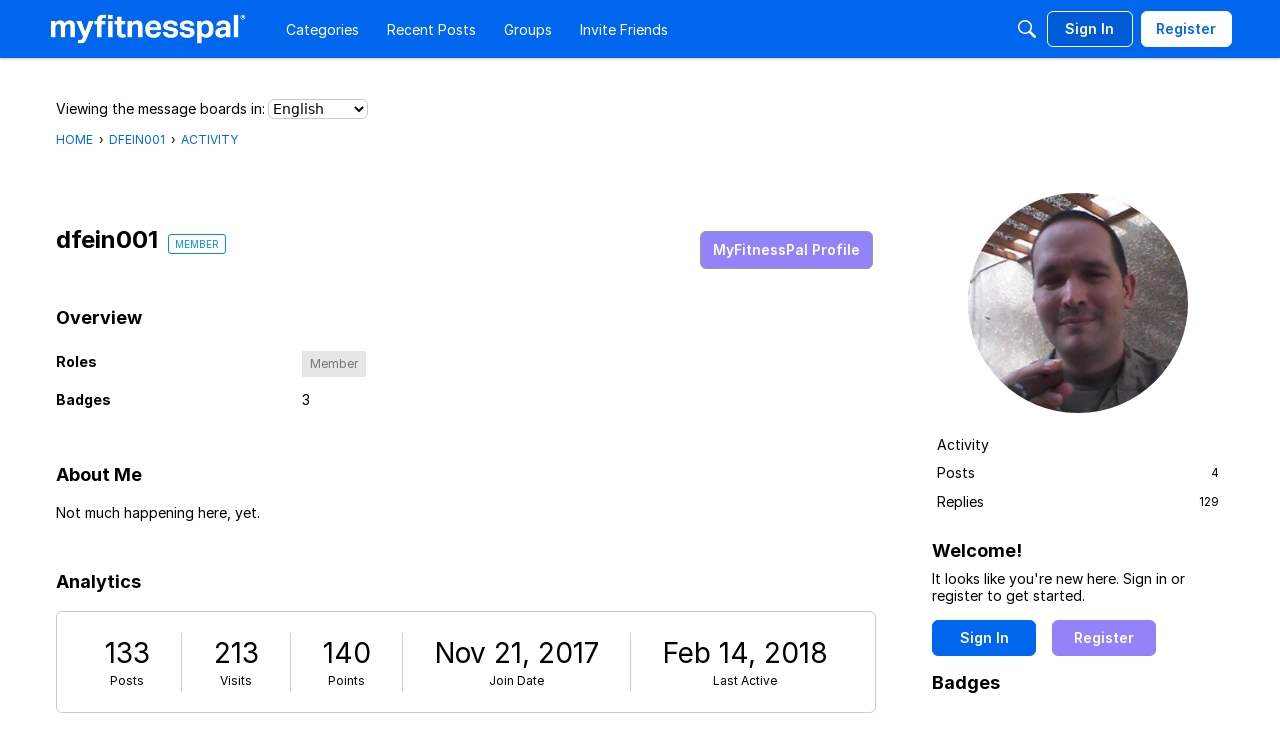

--- FILE ---
content_type: text/html; charset=utf-8
request_url: https://www.google.com/recaptcha/api2/aframe
body_size: 248
content:
<!DOCTYPE HTML><html><head><meta http-equiv="content-type" content="text/html; charset=UTF-8"></head><body><script nonce="Ls2dUbZn1IqusrG8-sk2Pg">/** Anti-fraud and anti-abuse applications only. See google.com/recaptcha */ try{var clients={'sodar':'https://pagead2.googlesyndication.com/pagead/sodar?'};window.addEventListener("message",function(a){try{if(a.source===window.parent){var b=JSON.parse(a.data);var c=clients[b['id']];if(c){var d=document.createElement('img');d.src=c+b['params']+'&rc='+(localStorage.getItem("rc::a")?sessionStorage.getItem("rc::b"):"");window.document.body.appendChild(d);sessionStorage.setItem("rc::e",parseInt(sessionStorage.getItem("rc::e")||0)+1);localStorage.setItem("rc::h",'1762937586095');}}}catch(b){}});window.parent.postMessage("_grecaptcha_ready", "*");}catch(b){}</script></body></html>

--- FILE ---
content_type: text/css
request_url: https://community.myfitnesspal.com/en/plugins/legacysmiles/design/legacysmiles.css?v=6913662e
body_size: 191
content:
.legacysmiles span { display: none; }
.legacysmiles {
    display: inline-block;
    background-repeat: no-repeat;
    background-position: center center;
    height: 15px;
    width: 15px;
    vertical-align: top;
}
.legacysmilesmile { background-image: url('images/smile.gif'); width: 16px; height: 16px; }
.legacysmilewink { background-image: url('images/wink.gif'); }
.legacysmilelaugh { background-image: url('images/laugh.gif'); }
.legacysmilehappy { background-image: url('images/happy.gif'); }
.legacysmiletongue { background-image: url('images/tongue.gif'); }
.legacysmilemad { background-image: url('images/mad.gif'); }
.legacysmileangry { background-image: url('images/angry.gif'); width: 16px; height: 16px;}
.legacysmilenoway { background-image: url('images/noway.gif'); width: 16px; height: 16px; }
.legacysmilelove { background-image: url('images/love.gif'); }
.legacysmileglasses { background-image: url('images/glasses.gif'); width: 19px; }
.legacysmilebrokenheart { background-image: url('images/brokenheart.gif'); width: 20px; }
.legacysmilesad { background-image: url('images/sad.gif'); width: 22px; height: 18px;}
.legacysmilebigsmile { background-image: url('images/bigsmile.gif');  }
.legacysmileblushing { background-image: url('images/blushing.gif'); }
.legacysmileyawn { background-image: url('images/yawn.gif'); width: 19px; height: 16px; }
.legacysmiledevil { background-image: url('images/devil.gif'); }
.legacysmileembarassed { background-image: url('images/embarassed.gif'); }
.legacysmilefrown { background-image: url('images/frown.gif'); }
.legacysmilesmokin { background-image: url('images/smokin.gif'); width: 19px; }
.legacysmilesick { background-image: url('images/sick.gif'); }
.legacysmilesmooched { background-image: url('images/smooched.gif'); }
.legacysmileheart { background-image: url('images/heart.gif'); }
.legacysmiledrinker { background-image: url('images/drinker.gif'); width: 31px; height: 18px;}
.legacysmilecry { background-image: url('images/cry.gif'); }
.legacysmilehuh { background-image: url('images/huh.gif'); }
.legacysmileexplode { background-image: url('images/explode.gif'); width: 20px; }
.legacysmilegrumble { background-image: url('images/grumble.gif'); width: 16px; height: 16px; }
.legacysmileohwell { background-image: url('images/ohwell.gif'); }
.legacysmileflowerforyou { background-image: url('images/flowerforyou.gif'); width: 24px; height: 16px; }
.legacysmileindifferent { background-image: url('images/indifferent.gif'); }



--- FILE ---
content_type: text/css
request_url: https://community.myfitnesspal.com/en/plugins/jsconnect/design/jsconnect.css?v=6913662e
body_size: -188
content:
.JsConnect-Container {
   overflow: hidden;
   margin: 5px 0;
}

.JsConnect-Connect {
   line-height: 16px;
/*   clear: both;*/
}

.JsConnect-Connect .UserPhoto {
   float: left;
   height: 32px;
   width: 32px;
   margin-right: 5px;
}

.JsConnect-Connect .ConnectLabel {
   font-weight: bold;
}

--- FILE ---
content_type: application/x-javascript
request_url: https://community.myfitnesspal.com/en/dist/v2/forum/entries/addons/QnA/common.C7XwF9uG.min.js
body_size: -102
content:
import{b9 as s,t as e,I as o,o as t}from"../../forum.YgSnBoHx.min.js";import{j as n}from"../../../vendor/vendor/react-core.CjOro9mJ.min.js";import{C as a}from"../../../chunks/addons/vanilla/CommunityPostTypeFilter.DFVADrbH.min.js";function i(){s.addSubType({label:e("Question"),icon:n.jsx(o,{icon:"search-questions"}),type:"question"}),s.addSubType({label:e("Answer"),icon:n.jsx(o,{icon:"search-questions"}),type:"answer"}),a.addPostType({label:e("Questions"),values:["question","answer"]})}t(()=>{i()});


--- FILE ---
content_type: application/x-javascript
request_url: https://community.myfitnesspal.com/en/dist/v2/forum/entries/addons/vanillaanalytics/forum.CZEQZg9k.min.js
body_size: -127
content:
import{cG as o,t as n,bC as t}from"../../forum.YgSnBoHx.min.js";import{j as c}from"../../../vendor/vendor/react-core.CjOro9mJ.min.js";function a(s){const{discussionID:i}=s.discussion;return c.jsx(o,{to:`/analytics/v2/dashboards/drilldown/discussion?discussionID=${i}`,children:n("Check Analytics Data")})}t({permission:{permission:"data.view"},component:a,sort:2});


--- FILE ---
content_type: application/x-javascript
request_url: https://community.myfitnesspal.com/en/plugins/Ignore/js/ignore.js?v=6913662e
body_size: -170
content:
jQuery(document).ready(function($){

   $('.Ignored').each(function(i,el){
      $(el).addClass('IgnoreHide');
   });

   $(document).on('click', '.Ignored', function(event) {
      var el = $(event.target);
      if (!el.hasClass('Ignored'))
         el = el.closest('.Ignored');

      if (el.hasClass('IgnoreHide'))
         el.removeClass('IgnoreHide');
      else
         el.addClass('IgnoreHide');
   });

})

--- FILE ---
content_type: application/x-javascript
request_url: https://community.myfitnesspal.com/en/applications/dashboard/js/activity.js?v=6913662e
body_size: 1655
content:
jQuery(document).ready(function($) {

    // Set the max chars in the activity comment boxes
    $('form.Activity textarea').setMaxChars(1000);

    // Hide activity deletes and hijack their clicks to confirm
    $('li.Activity a.Delete, ul.Activities a.DeleteComment').popup({
        confirm: true,
        followConfirm: false,
        afterConfirm: function(json, sender) {
            var row = $(sender).parents('li:first');
            $(row).slideUp('fast', function() {
                $(row).remove();
            });
        }
    });

    /* Comments */

    // Hide/reveal the comments when the comment link is clicked
    // Jan28, 2014 jQuery upgrade to 1.10.2, as live() removed in 1.7.
    //$('a.CommentOption').live('click', function() {
    $(document).on('click', 'a.CommentOption', function() {
        var comments = $(this).parents('li.Activity').find('ul.ActivityComments');
        comments.toggle();
        comments.find('a.CommentLink').click();
        return false;
    });

    // Hijack commentlink clicks
    // Jan28, 2014 jQuery upgrade to 1.10.2, as live() removed in 1.7.
    //$('a.CommentLink').live('click', function() {
    $(document).on('click', 'a.CommentLink', function() {
        // Hide the anchor
        var anchor = this;
        $(anchor).hide();
        var row = $(anchor).parents('li.CommentForm');

        // Reveal the form
        var frm = $(row).find('form');
        frm.show();

        // Focus on the textbox
        var textbox = frm.find('textarea');
        textbox.focus().blur(function() {
            // Hide the form onblur if empty
            if (this.value == '') {
                var comments = $(anchor).parents('.ActivityComments');
                var children = $(comments).children();
                var rowCount = children.length - 1; // Subtract the commentform row
                if (rowCount > 0) {
                    // Hide/clear the form and reveal the anchor
                    $(comments).find('.Errors').remove();
                    $(frm).hide();
                    $(anchor).show();
                } else {
                    // Hide all elements in .Comments
                    $(comments).hide();
                }
            }
        });
        return false;
    });

    // Hijack comment form button clicks
    // Jan28, 2014 jQuery upgrade to 1.10.2, as live() removed in 1.7.
    //$('ul.ActivityComments form input.Button').live('click', function() {
    $(document).on('click', 'ul.ActivityComments form input.Button', function() {
        var button = this;
        gdn.disable(button);
        var frm = $(button).parents('form');
        var row = $(frm).parents('li.CommentForm');
        var textbox = $(row).find('textarea');

        // Post the form, place the results above the input, and erase the textbox
        var postValues = frm.serialize() + '&DeliveryType=VIEW&DeliveryMethod=JSON'; // DELIVERY_TYPE_VIEW
        var activityId = frm.find('[name$=ActivityID]').val();
        var action = frm.attr('action');
        $.ajax({
            type: "POST",
            url: action,
            data: postValues,
            dataType: 'json',
            error: function(xhr) {
                gdn.informError(xhr);
            },
            success: function(json) {
                gdn.inform(json);

                // Remove any old errors from the form
                $('div.Errors').remove();

                if (json.FormSaved == false) {
                    if (json.ErrorMessages)
                        $(row).prepend(json.ErrorMessages);
                } else {
                    $(row).beforeTrigger(json.Data);
                    textbox.val('').blur();
                    // Make sure that hidden items appear
                    $('ul.ActivityComments li.Hidden').slideDown('fast');
                }
            },
            complete: function() {
                gdn.enable(button);
            }
        });
        return false;
    });

    // Hijack activity comment form submits

    // Jan28, 2014 jQuery upgrade to 1.10.2, as live() removed in 1.7.
    $(document).on('click', 'form.Activity :submit', function() {
        var but = this;
        var frm = $(this).parents('form');
        var inp = $(frm).find('textarea');
        // Only submit the form if the textarea isn't empty
        if ($(inp).val() != '') {
            gdn.disable(but);
            var postValues = $(frm).serialize();
            postValues += '&DeliveryType=VIEW&DeliveryMethod=JSON';
            $.ajax({
                type: "POST",
                url: $(frm).attr('action'),
                data: postValues,
                dataType: 'json',
                complete: function() {
                    gdn.enable(but);
                },
                error: function(xhr) {
                    gdn.informError(xhr);
                },
                success: function(json) {
                    gdn.inform(json);

                    if (json['FormSaved'] == true) {
                        var $form = $(inp).val('').closest('form');
                        $form.trigger('clearCommentForm');

                        // Dispatch a native event for things that don't use jquery
                        var event = document.createEvent('CustomEvent');
                        event.initCustomEvent('X-ClearCommentForm', true, false, {});
                        $form[0].dispatchEvent(event);

                        // If there were no activities.
                        if ($('ul.Activities').length == 0) {
                            // Make sure that empty rows are removed
                            $('div.EmptyInfo').slideUp('fast');
                            // And add the activity list
                            $(frm).after('<ul class="Activities"></ul>');
                        }
                        $('ul.Activities').prependTrigger(json.Data);
                        // Make sure that hidden items appear
                        $('ul.Activities li.Hidden').slideDown('fast');
                        // If the user's status was updated, show it.
                        if (typeof(json['StatusMessage']) != 'undefined')
                            $('#Status span').html(json['StatusMessage']);
                    }
                }
            });
        }
        return false;
    });
});


--- FILE ---
content_type: image/svg+xml
request_url: https://badges.v-cdn.net/reactions/50/awesome.svg
body_size: 536
content:
<?xml version="1.0" encoding="UTF-8"?>
<svg width="38px" height="38px" viewBox="0 0 38 38" version="1.1" xmlns="http://www.w3.org/2000/svg" xmlns:xlink="http://www.w3.org/1999/xlink">
    <title>46E0867D-BFC9-480D-BEE9-0E9A1DC65C4D</title>
    <g id="New-Badges-and-Reactions" stroke="none" stroke-width="1" fill="none" fill-rule="evenodd">
        <g id="Badges-&amp;-Reactions" transform="translate(-406.000000, -121.000000)">
            <g id="Group" transform="translate(406.000000, 121.000000)">
                <g id="awesome" transform="translate(0.950000, 0.950000)">
                    <circle id="Oval-Copy-15" fill="#FD7077" cx="18.05" cy="18.05" r="18.05"></circle>
                    <g id="Group-3-Copy-2" transform="translate(6.840000, 9.690000)" fill="#000000">
                        <path d="M11.21,20.41322 L9.63919875,18.8640953 C3.80999875,13.7604436 0,10.3196392 0,6.09941854 C0,2.66554853 2.6932025,0 6.1626975,0 C8.0740025,0 9.97830125,0.888978465 11.21,2.32992796 C12.4416988,0.888978465 14.3459975,0 16.2573025,0 C19.7267975,0 22.42,2.66554853 22.42,6.09941854 C22.42,10.3196392 18.6100012,13.7604436 12.7808013,18.8640953 L11.21,20.41322 Z" id="Fill-1"></path>
                    </g>
                </g>
                <path d="M19,38 C8.50658975,38 0,29.4934102 0,19 C0,8.50658975 8.50658975,0 19,0 C29.4934102,0 38,8.50658975 38,19 C38,29.4934102 29.4934102,38 19,38 Z M19,36.1 C28.4440692,36.1 36.1,28.4440692 36.1,19 C36.1,9.55593078 28.4440692,1.9 19,1.9 C9.55593078,1.9 1.9,9.55593078 1.9,19 C1.9,28.4440692 9.55593078,36.1 19,36.1 Z" id="Oval-Copy-30" fill="#000000" fill-rule="nonzero"></path>
            </g>
        </g>
    </g>
</svg>

--- FILE ---
content_type: image/svg+xml
request_url: https://badges.v-cdn.net/reactions/50/agree.svg
body_size: 190
content:
<?xml version="1.0" encoding="UTF-8"?>
<svg width="38px" height="38px" viewBox="0 0 38 38" version="1.1" xmlns="http://www.w3.org/2000/svg" xmlns:xlink="http://www.w3.org/1999/xlink">
    <title>965CD4CD-AA90-49EF-8A01-DBD3C5C1B7D1</title>
    <g id="New-Badges-and-Reactions" stroke="none" stroke-width="1" fill="none" fill-rule="evenodd">
        <g id="Badges-&amp;-Reactions" transform="translate(-126.000000, -121.000000)">
            <g id="Group" transform="translate(126.000000, 121.000000)">
                <circle id="Oval" fill="#FFFF66" cx="19" cy="19" r="19"></circle>
                <g id="face" transform="translate(8.550000, 12.350000)" fill="#000000">
                    <circle id="Oval" cx="3.04" cy="3.42" r="3.04"></circle>
                    <path d="M15.96,11.4 C15.96,14.5480231 13.4080231,17.1 10.26,17.1 C7.11197693,17.1 4.56,14.5480231 4.56,11.4 L4.56,11.4 Z" id="Combined-Shape"></path>
                    <circle id="Oval-Copy-3" cx="17.1" cy="3.42" r="3.04"></circle>
                </g>
                <path d="M19,38 C8.50658975,38 0,29.4934102 0,19 C0,8.50658975 8.50658975,0 19,0 C29.4934102,0 38,8.50658975 38,19 C38,29.4934102 29.4934102,38 19,38 Z M19,36.1 C28.4440692,36.1 36.1,28.4440692 36.1,19 C36.1,9.55593078 28.4440692,1.9 19,1.9 C9.55593078,1.9 1.9,9.55593078 1.9,19 C1.9,28.4440692 9.55593078,36.1 19,36.1 Z" id="Oval-Copy-30" fill="#000000" fill-rule="nonzero"></path>
            </g>
        </g>
    </g>
</svg>

--- FILE ---
content_type: image/svg+xml
request_url: https://badges.v-cdn.net/reactions/50/insightful.svg
body_size: 100
content:
<svg xmlns="http://www.w3.org/2000/svg" width="38" height="38" viewBox="0 0 38 38">
    <g fill="none" fill-rule="evenodd">
        <g>
            <g>
                <g transform="translate(-476 -121) translate(476 121) translate(.95 .95)">
                    <circle cx="18.05" cy="18.05" r="18.05" fill="#FFE80D"/>
                    <path fill="#000" d="M14.82 25.08H20.9V26.08H14.82zM14.82 26.6H20.9V27.6H14.82zM14.82 28.12H20.9V29.12H14.82zM15.58 29.64L20.14 29.64 19.652 30.4 16.104 30.4zM21.32 23.612c-.027.235-.094.358-.175.441-.082.084-.315.267-.533.267h-5.374c-.266 0-.497-.172-.61-.267-.114-.095-.202-.214-.231-.456-.398-3.364-3.757-6.817-3.757-10.22 0-4.03 3.444-7.297 7.22-7.297s7.22 3.267 7.22 7.296c0 3.415-3.378 6.78-3.76 10.236z"/>
                </g>
                <path fill="#000" fill-rule="nonzero" d="M19 38C8.507 38 0 29.493 0 19S8.507 0 19 0s19 8.507 19 19-8.507 19-19 19zm0-1.9c9.444 0 17.1-7.656 17.1-17.1 0-9.444-7.656-17.1-17.1-17.1C9.556 1.9 1.9 9.556 1.9 19c0 9.444 7.656 17.1 17.1 17.1z" transform="translate(-476 -121) translate(476 121)"/>
            </g>
        </g>
    </g>
</svg>
